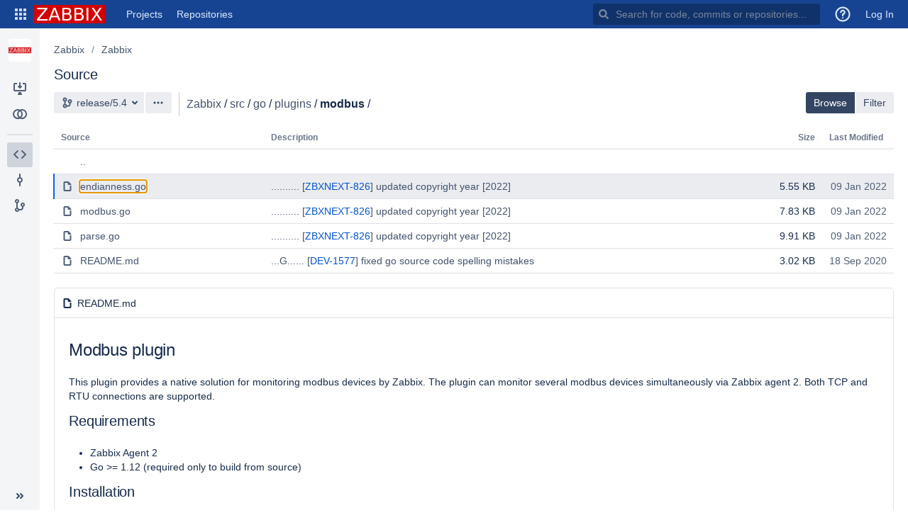

--- FILE ---
content_type: text/html;charset=UTF-8
request_url: https://git.zabbix.com/projects/ZBX/repos/zabbix/browse/src/go/plugins/modbus?at=release%2F5.4
body_size: 6618
content:
<!DOCTYPE html><html lang="en"><head><meta charset="utf-8"><meta http-equiv="X-UA-Compatible" content="IE=edge"><title>Browse Zabbix / Zabbix - ZABBIX GIT</title><script>
window.WRM=window.WRM||{};window.WRM._unparsedData=window.WRM._unparsedData||{};window.WRM._unparsedErrors=window.WRM._unparsedErrors||{};
WRM._unparsedData["com.atlassian.plugins.atlassian-plugins-webresource-plugin:context-path.context-path"]="\u0022\u0022";
WRM._unparsedData["com.atlassian.plugins.atlassian-clientside-extensions-runtime:runtime.atlassianDevMode"]="false";
WRM._unparsedData["com.atlassian.bitbucket.server.bitbucket-webpack-INTERNAL:date-format-preference.data"]="\u0022\u0022";
WRM._unparsedData["com.atlassian.bitbucket.server.config-wrm-data:page.max.directory.recursive.children.data"]="{\u0022value\u0022:\u0022100000\u0022,\u0022key\u0022:\u0022page.max.directory.recursive.children\u0022,\u0022type\u0022:\u0022NUMBER\u0022}";
WRM._unparsedData["com.atlassian.bitbucket.server.bitbucket-repository-ref-sync:ref-sync-diverged-action-items._unused_"]="null";
WRM._unparsedData["com.atlassian.bitbucket.server.config-wrm-data:repository.merge.sync.timeout.data"]="{\u0022value\u0022:\u0022300\u0022,\u0022key\u0022:\u0022plugin.bitbucket-repository-ref-sync.merge.timeout\u0022,\u0022type\u0022:\u0022NUMBER\u0022}";
WRM._unparsedData["com.atlassian.bitbucket.server.config-wrm-data:repository.rebase.sync.timeout.data"]="{\u0022value\u0022:\u0022300\u0022,\u0022key\u0022:\u0022plugin.bitbucket-repository-ref-sync.rebase.timeout\u0022,\u0022type\u0022:\u0022NUMBER\u0022}";
WRM._unparsedData["com.atlassian.bitbucket.server.bitbucket-client-web-fragments:branch-layout-actions-dropdown-location._unused_"]="null";
WRM._unparsedData["com.atlassian.bitbucket.server.bitbucket-webpack-INTERNAL:user-keyboard-shortcuts-enabled.data"]="true";
WRM._unparsedData["com.atlassian.bitbucket.server.bitbucket-client-web-fragments:clone-dialog-options-location._unused_"]="null";
WRM._unparsedData["com.atlassian.bitbucket.server.bitbucket-webpack-INTERNAL:determine-language.syntax-highlighters"]="{\u0022text/x-ruby\u0022:{\u0022x\u0022:[\u0022ruby\u0022]},\u0022application/json\u0022:{\u0022e\u0022:[\u0022ipynb\u0022]},\u0022text/x-objectivec\u0022:{\u0022e\u0022:[\u0022m\u0022]},\u0022text/x-python\u0022:{\u0022x\u0022:[\u0022python\u0022]},\u0022text/javascript\u0022:{\u0022x\u0022:[\u0022node\u0022]},\u0022text/x-sh\u0022:{\u0022e\u0022:[\u0022makefile\u0022,\u0022Makefile\u0022],\u0022x\u0022:[\u0022sh\u0022,\u0022bash\u0022,\u0022zsh\u0022]},\u0022text/x-perl\u0022:{\u0022x\u0022:[\u0022perl\u0022]},\u0022text/velocity\u0022:{\u0022e\u0022:[\u0022vm\u0022]},\u0022text/x-erlang\u0022:{\u0022x\u0022:[\u0022escript\u0022]}}";
WRM._unparsedData["com.atlassian.bitbucket.server.feature-wrm-data:bidi.character.highlighting.data"]="true";
WRM._unparsedData["com.atlassian.bitbucket.server.bitbucket-mirroring-upstream:preferred-mirror.preferred-mirror-id"]="\u0022\u0022";
WRM._unparsedData["com.atlassian.bitbucket.server.bitbucket-jira:is-jira-linked.is-jira-linked-id"]="true";
WRM._unparsedData["com.atlassian.analytics.analytics-client:policy-update-init.policy-update-data-provider"]="false";
WRM._unparsedData["com.atlassian.analytics.analytics-client:programmatic-analytics-init.programmatic-analytics-data-provider"]="false";
WRM._unparsedData["com.atlassian.bitbucket.server.feature-wrm-data:user.time.zone.onboarding.data"]="true";
if(window.WRM._dataArrived)window.WRM._dataArrived();</script>
<link type="text/css" rel="stylesheet" href="/s/6a985c33380da678bade7e97035b97eb-CDN/-872796425/a32078a/n1cn5w/fd1a10b61acf1eca4748d15ad430ac7d/_/download/contextbatch/css/_super/batch.css" data-wrm-key="_super" data-wrm-batch-type="context" media="all">
<link type="text/css" rel="stylesheet" href="/s/97cae01adf5db5e829a204dc4917b31c-CDN/-872796425/a32078a/n1cn5w/614bfad0b6417b1823f43f09ea9aee00/_/download/contextbatch/css/bitbucket.page.repository.filebrowser,bitbucket.layout.files,bitbucket.layout.branch,bitbucket.layout.repository,atl.general,bitbucket.layout.base,bitbucket.layout.entity,-_super/batch.css?feature.smart.mirrors.enabled=true&amp;isJiraLinked=true&amp;isMailServerConfigured=true" data-wrm-key="bitbucket.page.repository.filebrowser,bitbucket.layout.files,bitbucket.layout.branch,bitbucket.layout.repository,atl.general,bitbucket.layout.base,bitbucket.layout.entity,-_super" data-wrm-batch-type="context" media="all">
<script type="text/javascript" src="/s/b37dc69adf10439025efa6b2fa3cfb0b-CDN/-872796425/a32078a/n1cn5w/fd1a10b61acf1eca4748d15ad430ac7d/_/download/contextbatch/js/_super/batch.js?locale=en-US" data-wrm-key="_super" data-wrm-batch-type="context" data-initially-rendered></script>
<script type="text/javascript" src="/s/c237f465903a3608c182601e104b11ba-CDN/-872796425/a32078a/n1cn5w/614bfad0b6417b1823f43f09ea9aee00/_/download/contextbatch/js/bitbucket.page.repository.filebrowser,bitbucket.layout.files,bitbucket.layout.branch,bitbucket.layout.repository,atl.general,bitbucket.layout.base,bitbucket.layout.entity,-_super/batch.js?feature.smart.mirrors.enabled=true&amp;isJiraLinked=true&amp;isMailServerConfigured=true&amp;locale=en-US" data-wrm-key="bitbucket.page.repository.filebrowser,bitbucket.layout.files,bitbucket.layout.branch,bitbucket.layout.repository,atl.general,bitbucket.layout.base,bitbucket.layout.entity,-_super" data-wrm-batch-type="context" data-initially-rendered></script>
<script>(function(loader) {loader.load('bitbucket.web.repository.clone.dialog.options', {"com.atlassian.bitbucket.server.bitbucket-mirroring-upstream:mirroring-clone-urls":{"serverCondition":false}});loader.load('bitbucket.refsync.diverged.actions', {"com.atlassian.bitbucket.server.bitbucket-repository-ref-sync:rebase":{"serverCondition":true}});loader.load('bitbucket.layout.repository', {"com.atlassian.bitbucket.server.bitbucket-repository-shortcuts:repository-shortcuts-url-scheme-whitelist-provider":{"urlSchemeWhitelist":["http://","https://","ftp://","ftps://","mailto:","skype:","callto:","facetime:","git:","irc:","irc6:","news:","nntp:","feed:","cvs:","svn:","mvn:","ssh:","itms:","notes:","smb:","hipchat://","sourcetree:","urn:","tel:","xmpp:","telnet:","vnc:","rdp:","whatsapp:","slack:","sip:","sips:","magnet:"]},"com.atlassian.bitbucket.server.bitbucket-page-data:markup-extension-provider":{"extensions":["md","markdown","mdown","mkdn","mkd","txt","text",""],"extensionsRaw":["txt","text",""],"name":"README"}});loader.load('bitbucket.branch.layout.actions.dropdown', {"com.atlassian.bitbucket.server.bitbucket-compare:compare-branch-action":{"serverCondition":true},"com.kylenicholls.stash.parameterized-builds:blayout-trigger-jenkins":{"serverCondition":false},"com.atlassian.bitbucket.server.bitbucket-sourcetree:sourcetree-checkout-action-branch-layout":{"serverCondition":true},"com.atlassian.bitbucket.server.bitbucket-client-web-fragments:download-branch-action":{"serverCondition":true},"com.atlassian.bitbucket.server.bitbucket-branch:create-branch-action":{"serverCondition":false}});}(_PageDataPlugin));</script><meta name="application-name" content="Bitbucket"><link rel="shortcut icon" type="image/x-icon" href="/s/-872796425/a32078a/n1cn5w/1.0/_/download/resources/com.atlassian.bitbucket.server.bitbucket-webpack-INTERNAL:favicon/favicon.ico" /><link rel="search" href="https://git.zabbix.com/plugins/servlet/opensearch-descriptor" type="application/opensearchdescription+xml" title="Bitbucket code search"/></head><body class="aui-page-sidebar bitbucket-theme"><ul id="assistive-skip-links" class="assistive"><li><a href="#aui-sidebar-content">Skip to sidebar navigation</a></li><li><a href="#aui-page-panel-content-body">Skip to content</a></li></ul><div id="page"><!-- start #header --><header id="header" role="banner"><section class="notifications"></section><nav class="aui-header aui-dropdown2-trigger-group" aria-label="site"><div class="aui-header-inner"><div class="aui-header-before"><button class=" aui-dropdown2-trigger app-switcher-trigger aui-dropdown2-trigger-arrowless" aria-controls="app-switcher" aria-haspopup="true" role="button" data-aui-trigger href="#app-switcher"><span class="aui-icon aui-icon-small aui-iconfont-appswitcher">Linked Applications</span></button><div id="app-switcher" class="aui-dropdown2 aui-style-default" role="menu" hidden data-is-user-admin="false" data-is-switcher="true"><div class="app-switcher-loading">Loading&hellip;</div></div></div><div class="aui-header-primary"><span id="logo" class="aui-header-logo bitbucket-header-logo"><a href="https://git.zabbix.com"><img src="/s/-872796425/a32078a/n1cn5w/1.0/_/download/resources/com.atlassian.bitbucket.server.bitbucket-webpack-INTERNAL:bitbucket-logo/images/logo/bitbucket.svg" alt="Bitbucket"/></a></span><ul class="aui-nav"><li class=" projects-link"><a href="/projects" class="projects-link" data-web-item-key="com.atlassian.bitbucket.server.bitbucket-server-web-fragments:projects-menu">Projects</a></li><li class=" public-repos-link"><a href="/repos" class="public-repos-link" data-web-item-key="com.atlassian.bitbucket.server.bitbucket-server-web-fragments:public-repositories-link">Repositories</a></li></ul></div><div class="aui-header-secondary"><ul class="aui-nav"><li><div id="quick-search-loader"></div><script>jQuery(document).ready(function () {require(['bitbucket-plugin-search/internal/component/quick-search/quick-search-loader'], function (loader) {loader.onReady('#quick-search-loader');}) ;}) ;</script></li><li class=""title="Announcement Banner"><a href="#announcement-banner" id="announcement-banner-menu-link" title="Announcement Banner" data-web-item-key="com.nolddor.announcement-banner-for-bitbucket:header-announcement-banner-btn"><span class="aui-icon aui-icon-small aui-iconfont-feedback">Announcement Banner</span></a></li><li class=" help-link"title="Help"><a class=" aui-dropdown2-trigger aui-dropdown2-trigger-arrowless" aria-controls="com.atlassian.bitbucket.server.bitbucket-server-web-fragments-help-menu" aria-haspopup="true" role="button" tabindex="0" data-aui-trigger><span class="aui-icon aui-icon-small aui-icon-small aui-iconfont-question-circle">Help</span></a><div id="com.atlassian.bitbucket.server.bitbucket-server-web-fragments-help-menu" class="aui-dropdown2 aui-style-default" role="menu" hidden data-aui-dom-container="body"><div class="aui-dropdown2-section help-items-section"><ul class="aui-list-truncate" role="presentation"><li role="presentation"><a href="https://confluence.atlassian.com/display/BITBUCKETSERVER0721/Bitbucket+Data+Center+and+Server+documentation?utm_campaign=in-app-help&amp;amp;utm_medium=in-app-help&amp;amp;utm_source=stash" title="Go to the online documentation for Bitbucket" data-web-item-key="com.atlassian.bitbucket.server.bitbucket-server-web-fragments:general-help">Online help</a></li><li role="presentation"><a href="https://www.atlassian.com/git?utm_campaign=learn-git&amp;utm_medium=in-app-help&amp;utm_source=stash" title="Learn about Git commands &amp; workflows" data-web-item-key="com.atlassian.bitbucket.server.bitbucket-server-web-fragments:learn-git">Learn Git</a></li><li role="presentation"><a href="/getting-started" class="getting-started-page-link" title="Overview of Bitbucket features" data-web-item-key="com.atlassian.bitbucket.server.bitbucket-server-web-fragments:getting-started-page-help-link">Welcome to Bitbucket</a></li><li role="presentation"><a href="/#" class="keyboard-shortcut-link" title="Discover keyboard shortcuts in Bitbucket" data-web-item-key="com.atlassian.bitbucket.server.bitbucket-server-web-fragments:keyboard-shortcuts-help-link">Keyboard shortcuts</a></li><li role="presentation"><a href="https://go.atlassian.com/bitbucket-server-whats-new?utm_campaign=in-app-help&amp;utm_medium=in-app-help&amp;utm_source=stash" title="Learn about what&#39;s new in Bitbucket" data-web-item-key="com.atlassian.bitbucket.server.bitbucket-server-web-fragments:whats-new-link">What&#39;s new</a></li><li role="presentation"><a href="https://go.atlassian.com/bitbucket-server-community?utm_campaign=in-app-help&amp;utm_medium=in-app-help&amp;utm_source=stash" title="Explore the Atlassian community" data-web-item-key="com.atlassian.bitbucket.server.bitbucket-server-web-fragments:community-link">Community</a></li></ul></div></div></li><li class=" alerts-menu"title="View system alerts"><a href="#alerts" id="alerts-trigger" class="alerts-menu" title="View system alerts" data-web-item-key="com.atlassian.bitbucket.server.bitbucket-server-web-fragments:global-alerts-menu-item">Alerts</a></li><li class="user-dropdown"><a id="login-link" href="/login?next=%2Fprojects%2FZBX%2Frepos%2Fzabbix%2Fbrowse%2Fsrc%2Fgo%2Fplugins%2Fmodbus%3Fat%3Drelease%252F5.4">Log In</a></li></ul></div></div> <!-- End .aui-header-inner --></nav> <!-- End .aui-header --></header><!-- End #header --><!-- Start #content --><section id="content" role="main" tabindex="-1" data-timezone="-120"  data-repoSlug="zabbix" data-projectKey="ZBX" data-repoName="Zabbix" data-projectName="Zabbix"><section class="notifications"></section><section id="aui-sidebar-content" class="aui-sidebar "  tabindex="-1"><div class="aui-sidebar-wrapper"><div class="aui-sidebar-body"><script>require('bitbucket/internal/widget/sidebar/sidebar').preload();</script><div class="aui-page-header" ><div class="aui-page-header-inner"><div class="aui-page-header-image" ><a href="/projects/ZBX"><span class="aui-avatar aui-avatar-large aui-avatar-project" data-tooltip="Zabbix"><span class="aui-avatar-inner"><img src="/projects/ZBX/avatar.png?s=96&amp;v=1549621210789" alt="Zabbix" /></span></span></a></div><div class="aui-page-header-main entity-item" ><ol class="aui-nav aui-nav-breadcrumbs"><li><a href="/projects/ZBX" title="Zabbix">Zabbix</a></li></ol><h1><span class="entity-name" title="Zabbix">Zabbix</span></h1><div><div class="public-lozenge aui-lozenge aui-lozenge-subtle">Public</div></div></div></div></div><nav class="aui-navgroup aui-navgroup-vertical" role="navigation"><div class="aui-navgroup-inner"><div class="aui-sidebar-group aui-sidebar-group-tier-one sidebar-actions"><div class="aui-nav-heading"><strong>Actions</strong></div><ul class="aui-nav"><li class=" clone-repo"><a href="#" class="aui-nav-item "  id=clone-repo-button data-web-item-key=com.atlassian.bitbucket.server.bitbucket-server-web-fragments:repository-clone  title=Clone this repository><span class="aui-icon icon-clone"></span><span class="aui-nav-item-label">Clone</span></a></li><li><a href="/projects/ZBX/repos/zabbix/compare" class="aui-nav-item "  id=repository-nav-compare data-web-item-key=com.atlassian.bitbucket.server.bitbucket-server-web-fragments:bitbucket.repository.nav.compare ><span class="aui-icon icon-compare"></span><span class="aui-nav-item-label">Compare</span></a></li></ul></div><aui-inline-dialog id="repo-clone-dialog" alignment="left top" data-aui-dom-container="body" data-aui-focus-selector=".clone-url-input"><div id="clone-repo-dialog-content"><div class="clone-url"><div class="aui-buttons"><button id="http-clone-url" class="aui-button repository-protocol"  data-module-key="http-clone-url" data-clone-url="https://git.zabbix.com/scm/zbx/zabbix.git" autocomplete="off" aria-disabled="true" disabled="disabled" >HTTP</button><input type="text" class="text quick-copy-text stash-text clone-url-input" readonly="readonly" spellcheck="false" value=""/></div><div id="clone-dialog-options"><!-- This is a client-web-panel --></div><div id="clone-dialog-help-info"><p><a target="_blank" href="https://www.atlassian.com/git/tutorials/setting-up-a-repository/git-clone?utm_campaign=learn-git-clone&amp;utm_medium=in-app-help&amp;utm_source=stash">Learn more about cloning repositories</a></p><p>You have <strong>read-only</strong> access</p><p><div id="contributing-guidelines-clone-placeholder" class="hidden"></div></p></div></div><div class="sourcetree-panel"><a id="sourcetree-clone-button" class="aui-button aui-button-primary sourcetree-button"  href="sourcetree://cloneRepo/https://git.zabbix.com/scm/zbx/zabbix.git" autocomplete="off" tabindex="0">Clone in Sourcetree</a><p><a href="https://www.sourcetreeapp.com" target="_blank">Sourcetree</a> is a free Git and Mercurial client for Windows and Mac.</p></div></div></aui-inline-dialog><div class="aui-sidebar-group aui-sidebar-group-tier-one sidebar-navigation"><div class="aui-nav-heading"><strong>Navigation</strong></div><ul class="aui-nav"><li class="aui-nav-selected"><a href="/projects/ZBX/repos/zabbix/browse" class="aui-nav-item "  id=repository-nav-files data-web-item-key=com.atlassian.bitbucket.server.bitbucket-server-web-fragments:bitbucket.repository.nav.files ><span class="aui-icon icon-source"></span><span class="aui-nav-item-label">Source</span></a></li><li class=" commits-nav"><a href="/projects/ZBX/repos/zabbix/commits" class="aui-nav-item "  id=repository-nav-commits data-web-item-key=com.atlassian.bitbucket.server.bitbucket-server-web-fragments:bitbucket.repository.nav.commits ><span class="aui-icon icon-commits"></span><span class="aui-nav-item-label">Commits</span></a></li><li><a href="/projects/ZBX/repos/zabbix/branches" class="aui-nav-item "  id=repository-nav-branches data-web-item-key=com.atlassian.bitbucket.server.bitbucket-server-web-fragments:bitbucket.repository.nav.branches ><span class="aui-icon icon-branches"></span><span class="aui-nav-item-label">Branches</span></a></li></ul></div></div></nav></div><div class="aui-sidebar-footer"><button class="aui-button aui-button-subtle aui-sidebar-toggle aui-sidebar-footer-tipsy" title="Expand sidebar ( [ )" data-tooltip="Expand sidebar ( [ )"><span class="aui-icon aui-icon-small aui-iconfont-chevron-double-left"></span></button></div></div></section><div id="aui-page-panel-content-body" class="aui-page-panel content-body"  tabindex="-1"><div class="aui-page-panel-inner"><main role="main" id="main" class="aui-page-panel-content" ><div class="aui-page-header page-header-flex" ><div class="aui-page-header-inner"><div class="aui-page-header-main" ><ol class="aui-nav aui-nav-breadcrumbs repository-breadcrumbs"><li><a href="/projects/ZBX" title="Zabbix">Zabbix</a></li><li class="aui-nav-selected"><a href="/projects/ZBX/repos/zabbix/browse" title="Zabbix">Zabbix</a></li></ol><h2 class="page-panel-content-header">Source</h2></div></div></div><div class="aui-toolbar2 branch-selector-toolbar" role="toolbar"><div class="aui-toolbar2-inner"><div class="aui-toolbar2-primary"><div class="aui-group"><div class="aui-item"><div class="aui-buttons"><label for="repository-layout-revision-selector" class="assistive">Source branch</label><button type="button" id="repository-layout-revision-selector" data-aui-trigger aria-controls="inline-dialog-repository-layout-revision-selector-dialog" class="aui-button searchable-selector-trigger revision-reference-selector-trigger" title="release/5.4"><span class="aui-icon aui-icon-small aui-iconfont-branch">Branch</span><span class="name" title="release/5.4" data-id="refs/heads/release/5.4" data-revision-ref="{&quot;latestCommit&quot;:&quot;9bd5a418b8f6496d3e830560a4013c35fa42f3f4&quot;,&quot;isDefault&quot;:false,&quot;id&quot;:&quot;refs/heads/release/5.4&quot;,&quot;displayId&quot;:&quot;release/5.4&quot;,&quot;type&quot;:{&quot;name&quot;:&quot;Branch&quot;,&quot;id&quot;:&quot;branch&quot;}}">release/5.4</span></button><aui-inline-dialog id="inline-dialog-repository-layout-revision-selector-dialog" class="searchable-selector-dialog" alignment="bottom left" alignment-static data-aui-dom-container="body" role="region"></aui-inline-dialog><button id="branch-actions"  class=" aui-dropdown2-trigger aui-button aui-dropdown2-trigger-arrowless" aria-controls="branch-actions-menu" aria-haspopup="true" role="button" data-aui-trigger autocomplete="off" type="button"><span class="aui-icon aui-icon-small aui-iconfont-more">Branch actions</span></button></div></div><div class="aui-item"><div class="breadcrumbs" ><span class="file-path"><a href="/projects/ZBX/repos/zabbix/browse?at=release%2F5.4">Zabbix</a><span class="sep">/</span><a href="/projects/ZBX/repos/zabbix/browse/src?at=release%2F5.4">src</a><span class="sep">/</span><a href="/projects/ZBX/repos/zabbix/browse/src/go?at=release%2F5.4">go</a><span class="sep">/</span><a href="/projects/ZBX/repos/zabbix/browse/src/go/plugins?at=release%2F5.4">plugins</a></span><span class="sep">/</span><span class="stub">modbus</span><span class="sep">/</span></div></div><div class="aui-item"><div class="file-finder"><div class="file-finder-input"><span class="aui-icon aui-icon-small aui-iconfont-search file-finder-search-icon"></span><input type="text" autofocus="autofocus" maxlength="1000" size="30" class="filter-files" placeholder="Find files" ></div><button class="file-finder-tip" aria-expanded="false"><span class="aui-icon aui-icon-small aui-iconfont-info-circle"></span></button></div></div></div></div><div class="aui-toolbar2-secondary commit-badge-container"><div class="aui-buttons find-files"><button class="aui-button browse-files-button"  autocomplete="off" aria-pressed="true">Browse</button><button class="aui-button find-files-button"  autocomplete="off">Filter</button></div></div></div></div><div class="filebrowser-banner"></div><div class='filebrowser-content'><div id="file-browser-wrapper"><table class="aui filebrowser-table" id="browse-table"><thead ><tr><th id="group" scope="col" class="item-name">Source</th><th id="group" scope="col" class="message hidden">Description</th><th id="group" scope="col" class="file-size">Size</th><th id="group" scope="col" class="timestamp hidden">Last Modified</th></tr></thead><tbody ><tr class="folder browse-up file-row"title="Go to the parent directory"data-item-name=".."><td colspan="4" class="item-name"><span class="aui-icon aui-icon-small aui-iconfont-browse-up">Parent directory</span><a href="/projects/ZBX/repos/zabbix/browse/src/go/plugins?at=release%2F5.4"aria-label="Parent directory">..</a></td></tr><tr class="file file-row"data-item-name="endianness.go"><td  class="item-name"><span class="aui-icon aui-icon-small aui-iconfont-document">File </span><a href="/projects/ZBX/repos/zabbix/browse/src/go/plugins/modbus/endianness.go?at=release%2F5.4" data-contentId="c470359ef707bb903814165656079eaa9063a667">endianness.go</a></td><td class="file-size">5.55 KB</td></tr><tr class="file file-row"data-item-name="modbus.go"><td  class="item-name"><span class="aui-icon aui-icon-small aui-iconfont-document">File </span><a href="/projects/ZBX/repos/zabbix/browse/src/go/plugins/modbus/modbus.go?at=release%2F5.4" data-contentId="58dcd153c067d5509d8ab0385882570d43f1913a">modbus.go</a></td><td class="file-size">7.83 KB</td></tr><tr class="file file-row"data-item-name="parse.go"><td  class="item-name"><span class="aui-icon aui-icon-small aui-iconfont-document">File </span><a href="/projects/ZBX/repos/zabbix/browse/src/go/plugins/modbus/parse.go?at=release%2F5.4" data-contentId="d0ea50a87f047bf489e8063c43631a8e2df47d7d">parse.go</a></td><td class="file-size">9.91 KB</td></tr><tr class="file file-row"data-item-name="README.md"><td  class="item-name"><span class="aui-icon aui-icon-small aui-iconfont-document">File </span><a href="/projects/ZBX/repos/zabbix/browse/src/go/plugins/modbus/README.md?at=release%2F5.4" data-contentId="7c6bad9dfe1e7848692d4ddc5d890b591fb92046">README.md</a></td><td class="file-size">3.02 KB</td></tr></tbody></table></div></div><div class='filebrowser-readme'></div> <script type="text/javascript">require('bitbucket/internal/feature/readme/files/readme').onReady('.filebrowser-readme')</script><div class="filebrowser-banner"></div></main></div></div></section><!-- End #content --><!-- Start #footer --><footer id="footer" role="contentinfo"><section class="notifications"></section><section class="footer-body"><ul><li data-key="footer.license.message">Git repository management for enterprise teams powered by <a href="https://www.atlassian.com/software/bitbucket/">Atlassian Bitbucket</a></li></ul><ul><li>Atlassian Bitbucket <span title="a32078a049b08ccf07443ac4250926e83536e251" id="product-version" data-commitid="a32078a049b08ccf07443ac4250926e83536e251" data-system-build-number="a32078a"> v7.21.23</span></li><li data-key="footer.links.documentation"><a href="https://confluence.atlassian.com/display/BITBUCKETSERVER0721/Bitbucket+Data+Center+and+Server+documentation?utm_campaign=in-app-help&amp;utm_medium=in-app-help&amp;utm_source=stash" target="_blank">Documentation</a></li><li data-key="footer.links.jac"><a href="https://jira.atlassian.com/browse/BSERV?utm_campaign=in-app-help&amp;utm_medium=in-app-help&amp;utm_source=stash" target="_blank">Request a feature</a></li><li data-key="footer.links.about"><a href="/about">About</a></li><li data-key="footer.links.contact.atlassian"><a href="https://www.atlassian.com/company/contact?utm_campaign=in-app-help&amp;utm_medium=in-app-help&amp;utm_source=stash" target="_blank">Contact Atlassian</a></li></ul><div id="footer-logo"><a href="https://www.atlassian.com/" target="_blank">Atlassian</a></div></section></footer><!-- End #footer --></div><script>require('bitbucket/internal/layout/base/base').onReady(null, "ZABBIX GIT" ); require('bitbucket/internal/widget/keyboard-shortcuts/keyboard-shortcuts').onReady();</script><script>require('bitbucket/internal/layout/repository/repository').onReady({"slug":"zabbix","id":152,"name":"Zabbix","hierarchyId":"f695c0dfb7f17321bb31","scmId":"git","state":"AVAILABLE","statusMessage":"Available","forkable":false,"project":{"key":"ZBX","id":22,"name":"Zabbix","description":"Zabbix code","public":false,"type":"NORMAL","links":{"self":[{"href":"https://git.zabbix.com/projects/ZBX"}]},"avatarUrl":"/projects/ZBX/avatar.png?s=64&v=1549621210789"},"public":true,"links":{"clone":[{"href":"https://git.zabbix.com/scm/zbx/zabbix.git","name":"http"},{"href":"ssh://git@git.zabbix.com:7999/zbx/zabbix.git","name":"ssh"}],"self":[{"href":"https://git.zabbix.com/projects/ZBX/repos/zabbix/browse"}]}}, '#clone-repo-button');</script><div id="branch-actions-menu" class="aui-dropdown2 aui-style-default" role="menu" hidden></div><script>require('bitbucket/internal/layout/branch/branch').onReady('#repository-layout-revision-selector');</script><script>require('bitbucket/internal/layout/files/files').onReady(["src","go","plugins","modbus"],{"latestCommit":"9bd5a418b8f6496d3e830560a4013c35fa42f3f4","isDefault":false,"id":"refs/heads/release/5.4","displayId":"release/5.4","type":{"name":"Branch","id":"branch"}}, '.branch-selector-toolbar .breadcrumbs',true);</script><script>require('bitbucket/internal/page/filebrowser/filebrowser').onReady( "src\/go\/plugins\/modbus",{"latestCommit":"9bd5a418b8f6496d3e830560a4013c35fa42f3f4","isDefault":false,"id":"refs/heads/release/5.4","displayId":"release/5.4","type":{"name":"Branch","id":"branch"}}, "#file-browser-wrapper", "#browse-table",1000);</script></body></html>

--- FILE ---
content_type: text/html;charset=UTF-8
request_url: https://git.zabbix.com/rest/api/latest/projects/ZBX/repos/zabbix/raw/src/go/plugins/modbus/README.md?blob=7c6bad9dfe1e7848692d4ddc5d890b591fb92046&at=refs%2Fheads%2Frelease%2F5.4&markup=true&htmlEscape=false&hardwrap=false
body_size: 1541
content:
<h1>Modbus plugin</h1>
<p>This plugin provides a native solution for monitoring modbus devices by Zabbix.
The plugin can monitor several modbus devices simultaneously via Zabbix agent 2. Both TCP and
RTU connections are supported.</p>
<h2>Requirements</h2>
<ul><li>Zabbix Agent 2</li><li>Go &gt;&#61; 1.12 (required only to build from source)</li></ul>
<h2>Installation</h2>
<p>The plugin is supplied as part of the Zabbix Agent 2 and does not require any special installation steps. Once
Zabbix Agent 2 is installed, the plugin is ready to work. Now you need to make sure that a modbus device is
available for connection and configure monitoring.</p>
<h2>Configuration</h2>
<p>Open the Zabbix Agent configuration file (zabbix_agent2.conf) and set the required parameters.</p>
<p><strong>Plugins.Modbus.Timeout</strong> — request execution timeout (how long to wait for a request to complete before shutting it down).<br />
<em>Default value:</em> equals the global &#39;Timeout&#39; (configuration parameter set in zabbix_agent2.conf).<br />
<em>Limits:</em> 1-30</p>
<h4>Named sessions</h4>
<p>Named sessions allow you to define specific parameters for each instance of modbus device. Currently, only three parameters are supported:
Endpoint, SlaveID and Timeout (if certain parameter is not specified for a named session, a value from key will be used).</p>
<p><em>Example:</em><br />
If you have two instances: &#34;MB1&#34; and &#34;MB2&#34;, the following options have to be added to the agent configuration:</p>
<pre><code>Plugins.Modbus.Sessions.MB1.Endpoint&#61;tcp://127.0.0.1:502
Plugins.Modbus.Sessions.MB1.SlaveID&#61;20
Plugins.Modbus.Sessions.MB1.Timeout&#61;2
Plugins.Modbus.Sessions.MB2.Endpoint&#61;rtu://com1:9600:8n1
Plugins.Modbus.Sessions.MB2.SlaveID&#61;40
Plugins.Modbus.Sessions.MB2.Timeout&#61;4
</code></pre>
<p>Now, these names can be used as connStrings in keys instead of URIs:</p>
<pre><code>modbus.get[MB1]
modbus.get[MB2,,,30001,1,uint64,le,0]
</code></pre>
<h3>Parameters priority</h3>
<p>Zabbix checks parameters in the following order:</p>
<ol><li>Item key parameters (checked first).</li><li>Named session parameters in configuration file (Plugins.Modbus.Sessions.&lt;sessionName&gt;.&lt;parameter&gt;). Checked only if values provided in a key parameters are empty. →</li></ol>
<h2>Supported keys</h2>
<p><strong>modbus.get[endpoint,slaveid,function,address,count,type,endianness,offset]</strong> — receive value from modbus device
<em>Params:</em></p>
<ul><li>endpoint — tcp or rtu connection string. <a rel="nofollow" href="">tcp://localhost:511</a> <a rel="nofollow" href="">rtu://COM1:9600:8n1</a></li><li>slaveid — Modbus address of the device. Optional.</li><li>function — 1,2,3,4 modbus read functions. Optional.</li><li>address — Address of first registry , coil or input. Default 00001. Optional.</li><li>count — count of number for return. Default 1. Optional.</li><li>type — acceptable values: bit, int8, uint8, uint16, int16, uint32, int32, float, uint64 and double. Default bit or uint8. Optional.</li><li>endianness — acceptable values: be, le, mbe, mle. Optional.</li><li>offset — Number of registers or bits, starting from &#39;address&#39;, the result of which will be discarded. Optional.
<em>Returns:</em>
Array of numbers in JSON format.</li></ul>
<h2>Troubleshooting</h2>
<p>The plugin uses Zabbix Agent logs. To receive more detailed information about logged events, consider increasing a debug level
of Zabbix Agent.</p>


--- FILE ---
content_type: image/svg+xml
request_url: https://git.zabbix.com/s/-872796425/a32078a/n1cn5w/1.0/_/download/resources/com.atlassian.bitbucket.server.bitbucket-webpack-INTERNAL:sidebar/icons/icon-compare.svg
body_size: 1769
content:
<svg xmlns="http://www.w3.org/2000/svg" width="24" height="24" viewBox="0 0 24 24">
  <path fill="#505F79" d="M12.0043195,2.11752516 C13.2385935,3.39575854 14,5.14884654 14,7.08300395 C14,8.94796447 13.2920995,10.6445798 12.1349636,11.9094817 C12.44329,11.9689168 12.7617013,12.0000278 13.0873826,12 C15.8488063,11.9997647 18.0871918,9.76099767 18.0869565,6.99957392 C18.0867212,4.23815018 15.8479542,1.99976468 13.0865304,2 C12.7149283,2.00003167 12.3527977,2.04060052 12.0043195,2.11752516 Z M10.086956,2.99963379 C8.87239342,3.91192791 8.08681711,5.36445543 8.08695652,7.00042608 C8.08709591,8.6360911 8.8726262,10.0882477 10.0869571,11.0003662 C11.3015196,10.0880721 12.0870959,8.63554457 12.0869565,6.99957392 C12.0868171,5.3639089 11.3012868,3.91175233 10.086956,2.99963379 Z M10.0434783,13.4753416 C9.13514199,13.9180746 8.11774706,14.1660079 7.04347826,14.1660079 C3.20149739,14.1660079 0.0869565217,10.994839 0.0869565217,7.08300395 C0.0869565217,3.17116889 3.20149739,7.86371407e-16 7.04347826,0 C8.11774706,0 9.13514199,0.247933321 10.0434783,0.690666343 C10.9518145,0.247933321 11.9692095,2.19879873e-16 13.0434783,0 C16.8854591,0 20,3.17116889 20,7.08300395 C20,10.994839 16.8854591,14.1660079 13.0434783,14.1660079 C11.9692095,14.1660079 10.9518145,13.9180746 10.0434783,13.4753416 Z M7.96460119,11.9232278 C6.8000014,10.6568846 6.08695652,8.95472856 6.08695652,7.08300395 C6.08695652,5.14109077 6.85448162,3.38170204 8.09750777,2.10217133 C7.77099394,2.03515586 7.43287305,1.99997049 7.08653045,2 C4.3251067,2.00023532 2.08672121,4.23900233 2.08695652,7.00042608 C2.08719184,9.76184982 4.32595885,12.0002353 7.0873826,12 C7.38666027,11.9999745 7.67979443,11.9736557 7.96460119,11.9232278 Z" transform="translate(2 5)"/>
</svg>
